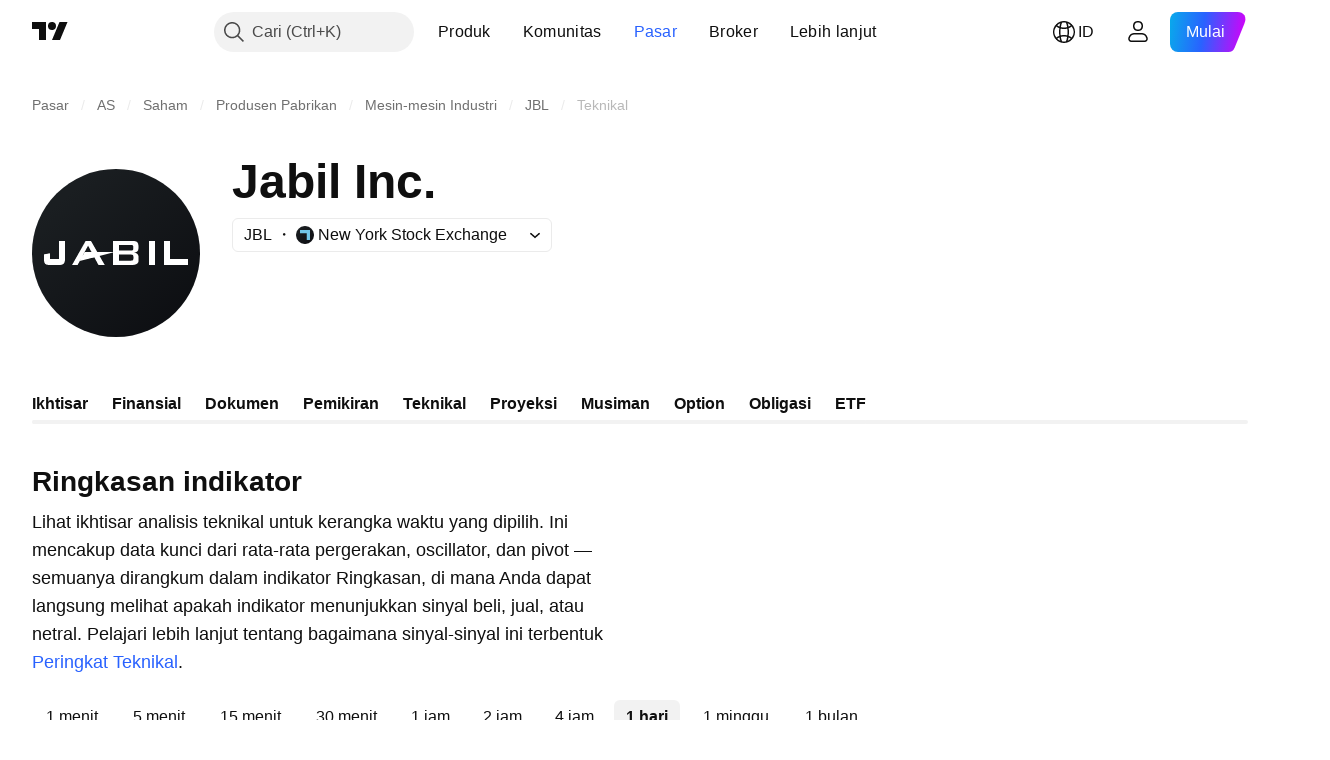

--- FILE ---
content_type: text/css; charset=utf-8
request_url: https://static.tradingview.com/static/bundles/39059.52bf22cf20129e43d305.css
body_size: 125
content:
.tv-editors-picks-heart-icon{color:var(--color-link-primary-default);fill:var(--color-link-primary-default);position:relative;transition:color .35s ease}.tv-editors-picks-heart-icon:visited{color:var(--color-link-primary-default);fill:var(--color-link-primary-default)}@media (any-hover:hover){.tv-editors-picks-heart-icon:hover{color:var(--color-link-primary-hover);fill:var(--color-link-primary-hover)}}.tv-editors-picks-heart-icon:active{color:var(--color-link-primary-active);fill:var(--color-link-primary-active)}.tv-editors-picks-heart-icon:focus{outline:auto;outline-offset:2px}.tv-editors-picks-heart-icon:focus-visible{outline:auto;outline-offset:2px}.tv-editors-picks-heart-icon:focus:not(:focus-visible){outline:none}@media (any-hover:hover){.tv-editors-picks-heart-icon:hover{color:var(--color-brand-hover)}}.tv-editors-picks-heart-icon:active{animation:heartbeating-ApnrdCtw 1s linear infinite}.tv-editors-picks-heart-icon svg{height:28px;width:28px}@keyframes heartbeating-ApnrdCtw{0%{transform:scale(1)}35%{transform:scale(.8)}75%{transform:scale(.8)}90%{transform:scale(.9)}95%{transform:scale(.8)}to{transform:scale(.8)}}

--- FILE ---
content_type: text/css; charset=utf-8
request_url: https://static.tradingview.com/static/bundles/20798.75eb65f977c84b868ee3.css
body_size: 4929
content:
[data-theme=light]{--_0-4C7c:var(--color-cold-gray-900)}[data-theme=dark]{--_0-4C7c:var(--color-cold-gray-200)}.tv-feed-widget{margin-bottom:12px;padding:0 0 4px;position:relative}.tv-feed-widget:after{clear:both;content:"";display:table}.tv-feed-widget:before{clear:both;content:"";display:table}@media (max-width:1019px){.tv-feed-widget{margin-bottom:0;padding:20px 0}}.tv-card-container__main .tv-feed-widget{background-color:var(--color-body-bg);border-radius:6px;box-shadow:0 0 0 1px var(--color-border);box-sizing:border-box;height:100%;margin-bottom:0;overflow:hidden;padding:20px 0}@media (max-width:1019px){.tv-card-container__main .tv-feed-widget{margin-bottom:10px;margin-left:8px;margin-right:8px;padding:12px 0}}.tv-feed-widget--bg_none{background-color:transparent}.tv-feed-widget--scrollable{overflow:hidden}.tv-feed-widget--full-width{width:100%}.tv-feed-widget__background{height:100%;left:0;position:absolute;top:0;width:100%}.tv-feed-widget__background--6mf{background-image:url(6-months-free-background.ab75385c76fe14b7e7fd.svg);background-position:bottom;background-repeat:no-repeat;background-size:cover}.tv-feed-widget__content{position:relative}.tv-feed-widget__content--centered{text-align:center}.tv-feed-widget__head{display:block;margin:0 20px 12px;position:relative}@media (max-width:1019px){.tv-feed-widget__head{margin:0 12px 12px}}.tv-feed-widget__head--bordered{border-bottom:2px solid var(--color-cold-gray-100);margin-bottom:0;padding-bottom:20px}@media (max-width:1019px){.tv-feed-widget__head--bordered{padding-bottom:0}}.tv-feed-widget__head:after{clear:both;content:"";display:table}@media (max-width:1019px){.tv-feed-widget--freeze-margin .tv-feed-widget__head{margin-bottom:20px}}.tv-feed-widget__body{margin:0}.tv-feed-widget__body.i-loading{pointer-events:none}.tv-feed-widget__body.i-loading>*{opacity:.4;transition-duration:60ms}.tv-feed-widget__arrow-left,.tv-feed-widget__arrow-right{background-color:var(--color-bg-primary);border-radius:100%;box-shadow:0 2px 4px 0 var(--color-box-shadow);box-sizing:border-box;cursor:pointer;display:none;height:50px;opacity:.8;padding:17px 20px;position:absolute;transition:opacity .35s ease;width:50px}.tv-feed-widget__arrow-left svg path,.tv-feed-widget__arrow-right svg path{fill:var(--color-text-primary);transition:fill .35s ease}@media (any-hover:hover){.tv-feed-widget__arrow-left:hover,.tv-feed-widget__arrow-right:hover{opacity:1}}@media (any-hover:hover){.tv-feed-widget__arrow-left:hover svg path,.tv-feed-widget__arrow-right:hover svg path{fill:var(--color-tv-blue-500)}}.tv-feed-widget__arrow-left{left:16px;top:50%;transform:translateY(-50%)}.tv-feed-widget__arrow-right{right:16px;top:50%;transform:translateY(-50%)}.tv-feed-widget__footer:after{clear:both;content:"";display:table}.tv-feed-widget__actions{text-align:right}.tv-feed-widget__actions>*{margin-left:15px}.tv-feed-widget__actions--centered{float:none;text-align:center}@media (max-width:1019px){.tv-feed-widget__actions{margin-bottom:-20px}.tv-feed-widget__actions>*{margin-bottom:20px}.tv-feed-widget__actions--tablet_margin{margin-bottom:0}}@media (max-width:767px){.tv-feed-widget__actions{margin-left:-15px;text-align:left}}.tv-feed-widget__head .tv-feed-widget__actions .tv-button{position:relative;top:-3px}@media (max-width:1019px){.tv-feed-widget__head .tv-feed-widget__actions .tv-button{top:0}}.tv-feed-widget__title{color:var(--_0-4C7c);display:inline-flex;font-size:30px;font-weight:400;letter-spacing:-.3px;line-height:35px;margin-bottom:0;width:100%}.tv-feed-widget__title--branded{color:var(--color-brand)}.tv-feed-widget__title--half-width{width:50%}@media (max-width:1019px){.tv-feed-widget__title--half-width{width:auto}}.tv-feed-widget__header-inner{display:flex;justify-content:space-between}.tv-feed-widget__title-link{display:block;word-wrap:break-word;color:var(--color-text-primary);fill:var(--color-text-primary)}.tv-feed-widget__title-link:visited{color:var(--color-text-primary);fill:var(--color-text-primary)}@media (any-hover:hover){.tv-feed-widget__title-link:hover{color:var(--color-link-primary-hover);fill:var(--color-link-primary-hover)}}.tv-feed-widget__title-link:active{color:var(--color-link-primary-active);fill:var(--color-link-primary-active)}.tv-feed-widget__title-link:focus{outline:auto;outline-offset:2px}.tv-feed-widget__title-link:focus-visible{outline:auto;outline-offset:2px}.tv-feed-widget__title-link:focus:not(:focus-visible){outline:none}.tv-feed-widget__title-link svg{margin-left:8px}.tv-feed-widget__title-info-icon{align-self:center;color:var(--color-cold-gray-500);display:flex;height:18px;margin-left:8px;margin-top:5px;vertical-align:middle;width:18px}@media (any-hover:hover){.tv-feed-widget__title-info-icon:hover{color:var(--color-link-hover)}}.tv-feed-widget__subtitle{color:var(--color-cold-gray-300);font-size:12px;line-height:1;margin-bottom:5px;margin-top:6px;text-transform:uppercase}.tv-feed-widget__subtitle--half-width{width:50%}@media (max-width:1019px){.tv-feed-widget__subtitle--half-width{width:auto}}.tv-feed-widget__subtitle:last-child{margin-bottom:0}.tv-feed-widget__tabs{font-size:14px;margin-top:12px}.tv-feed-widget__scroll-wrapper{box-sizing:border-box;display:block;overflow:hidden;position:relative}.tv-feed-widget__scroll-inner{box-sizing:border-box;position:absolute;width:100%}.tv-feed-widget__scroll-inner.i-no-scroll{position:relative}.tv-feed-widget__height_default{height:480px}.tv-feed-widget__height_increased{height:700px}.tv-feed-widget--dark{background-color:var(--color-cold-gray-800)}.tv-feed-widget__head--dark{color:var(--color-cold-gray-300)}.tv-feed-widget__title--dark{color:#fff}.tv-feed-widget__body--dark,.tv-feed-widget__footer--dark{color:var(--color-cold-gray-300)}.tv-feed-widget__footer--dark{border-color:#ffffff1a}.tv-feed-widget__title-inline-select-wrapper{display:inline-block;margin-right:12px}.tv-feed-widget__hotlist-option-title{margin-left:5px;position:relative;text-transform:none;top:1px;vertical-align:middle}.tv-feed-widget__select-button.i-disabled{cursor:default;opacity:.7}.tv-feed-widget__hotlist-exchange--selected{background:var(--color-tv-blue-50)}.tv-feed-widget__calendar-filter-icon{color:var(--color-cold-gray-450);cursor:pointer;float:right;height:25px}.tv-feed-widget__calendar-filter-icon>svg{display:block;height:20px;margin-top:3px;width:20px}.tv-feed-widget__head--with-market-status .tv-feed-widget__indicators,.tv-feed-widget__indicators{display:inline-block}.tv-feed-widget__head--with-market-status .tv-feed-widget__title{float:left;white-space:nowrap}.tv-feed-widget__head--with-market-status .tv-feed-widget__subtitle{clear:both;float:left}.tv-feed-widget__padded{margin-left:20px;margin-right:20px}@media (max-width:1019px){.tv-feed-widget__padded{margin-left:12px;margin-right:12px}}.tv-feed-widget__quick-link-wrap{margin-left:12px;overflow:hidden;padding-top:8px;position:relative;text-overflow:ellipsis;white-space:nowrap}.tv-feed-widget__quick-link{align-items:center;border-radius:4px;color:var(--color-brand);display:inline-flex;font-size:17px;line-height:21px;padding:6px 8px;fill:var(--color-brand)}.tv-feed-widget__quick-link:visited{color:var(--color-brand);fill:var(--color-brand)}@media (any-hover:hover){.tv-feed-widget__quick-link:hover{color:var(--color-brand-hover);fill:var(--color-brand-hover)}}.tv-feed-widget__quick-link:active{color:var(--color-brand-hover);fill:var(--color-brand-hover)}.tv-feed-widget__quick-link:focus{outline:auto;outline-offset:2px}.tv-feed-widget__quick-link:focus-visible{outline:auto;outline-offset:2px}.tv-feed-widget__quick-link:focus:not(:focus-visible){outline:none}.tv-feed-widget__quick-link>svg{height:12px;margin-left:4px;margin-top:1px}@media (any-hover:hover){.tv-feed-widget__quick-link:hover{background-color:var(--color-bg-primary-hover);color:var(--color-brand-hover)}}@media (min-width:1020px){.tv-feed-widget__quick-link{font-size:15px;height:17px}}[data-theme=light]{--_0-7hSc:var(--color-cold-gray-650)}[data-theme=dark]{--_0-7hSc:var(--color-cold-gray-500)}.tv-widget-description{color:var(--_0-7hSc)}.tv-widget-description__text{color:var(--color-text-primary);font-size:15px;line-height:1.6}.tv-widget-description__text ol,.tv-widget-description__text ul{list-style-position:inside}.tv-widget-description__text a{color:var(--color-link-primary-default);fill:var(--color-link-primary-default)}.tv-widget-description__text a:visited{color:var(--color-link-primary-default);fill:var(--color-link-primary-default)}@media (any-hover:hover){.tv-widget-description__text a:hover{color:var(--color-link-primary-hover);fill:var(--color-link-primary-hover)}}.tv-widget-description__text a:active{color:var(--color-link-primary-active);fill:var(--color-link-primary-active)}.tv-widget-description__text a:focus{outline:auto;outline-offset:2px}.tv-widget-description__text a:focus-visible{outline:auto;outline-offset:2px}.tv-widget-description__text a:focus:not(:focus-visible){outline:none}.tv-widget-description__text p{margin-bottom:8px}.tv-empty-card{align-items:center;background-color:var(--color-body-bg);border-radius:6px;box-shadow:0 0 0 1px var(--color-border);box-sizing:border-box;display:flex;flex-direction:column;height:100%;justify-content:center;min-height:592px;overflow:hidden;padding-bottom:40px}@media (max-width:1019px){.tv-empty-card{margin-bottom:10px;margin-left:8px;margin-right:8px}}.tv-empty-card__text{color:var(--color-text-primary);font-size:24px;font-weight:700;letter-spacing:-.2px;line-height:32px;margin-bottom:29px;margin-top:19px;text-align:center;width:282px}.tv-empty-card:active .tv-empty-card__button{background-color:var(--color-brand-hover);border-color:var(--color-brand-hover);color:var(--color-white)}@media (any-hover:hover){.tv-empty-card:hover .tv-empty-card__button{background-color:var(--color-brand-hover);border-color:var(--color-brand-hover);color:var(--color-white)}}.tv-empty-card__icon{color:var(--color-text-secondary)}[data-theme=light]{--_0-bAE3:var(--color-tv-blue-100)}[data-theme=dark]{--_0-bAE3:var(--color-tv-blue-a800)}.tv-widget-watch-list{font-size:0}.tv-widget-watch-list.i-loading{min-height:200px}.tv-widget-watch-list__table{box-sizing:border-box;padding:0 8px}@media (min-width:1024px){.tv-widget-watch-list__table{padding-left:12px;padding-right:12px}}.tv-widget-watch-list__row{border-radius:6px;cursor:default;display:flex;height:60px}.tv-widget-watch-list__row--highlighted{background-color:var(--_0-bAE3);position:relative;z-index:1}@media (any-hover:hover){.tv-widget-watch-list__row--interactive:hover{background:var(--color-bg-primary-hover)}}.tv-widget-watch-list__main-column,.tv-widget-watch-list__quote-column{display:flex!important;padding-right:8px!important}@media (min-width:480px){.tv-widget-watch-list__main-column,.tv-widget-watch-list__quote-column{padding-right:45px!important}}.tv-widget-watch-list__main-column:last-child,.tv-widget-watch-list__quote-column:last-child{padding-right:8px!important}.tv-widget-watch-list__main-column:last-child:after,.tv-widget-watch-list__main-column:last-child:before,.tv-widget-watch-list__quote-column:last-child:after,.tv-widget-watch-list__quote-column:last-child:before{right:8px!important}.tv-widget-watch-list__main-column:first-child,.tv-widget-watch-list__quote-column:first-child{padding-left:8px!important}.tv-widget-watch-list__main-column:first-child:after,.tv-widget-watch-list__main-column:first-child:before,.tv-widget-watch-list__quote-column:first-child:after,.tv-widget-watch-list__quote-column:first-child:before{left:8px!important}.tv-widget-watch-list__main-column{box-sizing:border-box;flex-shrink:1;min-width:1%;padding-right:32px}.tv-widget-watch-list__main-column--title{padding-bottom:0;padding-top:0}.tv-widget-watch-list__quote-column{align-items:flex-end;flex-direction:column;flex-grow:1;flex-shrink:0;font-size:16px;justify-content:flex-start;vertical-align:top}@media (min-width:480px){.tv-widget-watch-list__quote-column{align-items:center;flex-direction:row;justify-content:flex-end}}.tv-widget-watch-list__quote-column--title{padding-bottom:0;padding-top:1px}.tv-widget-watch-list__icon{align-items:center;display:flex;padding-right:8px}.tv-widget-watch-list__ticker{display:flex}.tv-widget-watch-list__name{min-width:40px;text-overflow:ellipsis}.tv-widget-watch-list__chart{border-radius:6px;box-sizing:border-box;contain:strict;display:block;height:142px;margin-left:8px;margin-right:8px;overflow:hidden;position:relative}@media (min-width:1024px){.tv-widget-watch-list__chart{margin-left:12px;margin-right:12px}}.tv-widget-watch-list__chart-only{margin-bottom:12px}.tv-widget-watch-list__timeframe{box-sizing:border-box;display:inline-block;height:28px;margin:8px 0 12px;max-width:100%;padding:0 8px;white-space:nowrap}@media (min-width:1024px){.tv-widget-watch-list__timeframe{padding-left:12px;padding-right:12px}}.tv-widget-watch-list__symbols-wrapper{overflow-y:auto}@supports (-moz-appearance:none){.tv-widget-watch-list__symbols-wrapper{scrollbar-color:var(--tv-color-scrollbar-thumb-background,var(--color-scroll-bg)) transparent;scrollbar-width:thin}}.tv-widget-watch-list__symbols-wrapper::-webkit-scrollbar{height:5px;width:5px}.tv-widget-watch-list__symbols-wrapper::-webkit-scrollbar-thumb{background-clip:content-box;background-color:var(--tv-color-scrollbar-thumb-background,var(--color-scroll-bg));border:1px solid transparent;border-radius:3px}.tv-widget-watch-list__symbols-wrapper::-webkit-scrollbar-track{background-color:transparent;border-radius:3px}.tv-widget-watch-list__symbols-wrapper::-webkit-scrollbar-corner{display:none}.tv-widget-watch-list__head{margin-bottom:0;margin-left:0;margin-right:0;padding-left:8px;padding-right:8px}@media (min-width:1024px){.tv-widget-watch-list__head{padding-left:12px;padding-right:12px}}.tv-widget-watch-list__head-embed{margin:16px 0 0;padding-left:8px;padding-right:8px}@media (min-width:1024px){.tv-widget-watch-list__head-embed{padding-left:12px;padding-right:12px}}.tv-widget-watch-list__tabs{display:flex;height:38px;margin-top:16px}.tv-widget-watch-list__tabs .tv-widget-watch-list__tabs--left,.tv-widget-watch-list__tabs .tv-widget-watch-list__tabs--right{padding:0}@media (max-width:767px){.tv-widget-watch-list__tabs .tv-widget-watch-list__tabs--left,.tv-widget-watch-list__tabs .tv-widget-watch-list__tabs--right{padding:5px}}.tv-widget-watch-list__blank-tab{align-items:center;color:var(--color-text-primary);display:flex;height:28px;line-height:21px;padding:0 6px}.tv-widget-watch-list__blank-tab:not(:first-child){margin-left:12px}.tv-widget-watch-list__body-embed{margin:0;padding:0}.tv-widget-watch-list__short-name{color:var(--color-text-primary);display:inline-block;font-size:16px;max-width:100%;overflow:hidden;position:relative;text-overflow:clip;transition:color .35s ease;white-space:nowrap}.tv-widget-watch-list__short-name--whole-height{line-height:44px}.tv-widget-watch-list__short-name--bold{font-weight:700}.tv-widget-watch-list__short-name:not(.tv-widget-watch-list__short-name--not-clickable):active{color:var(--color-brand);transition-duration:60ms}@media (any-hover:hover){.tv-widget-watch-list__short-name:not(.tv-widget-watch-list__short-name--not-clickable):hover{color:var(--color-brand);transition-duration:60ms}}.tv-widget-watch-list__symbol-exclamation-mark{background:url("data:image/svg+xml,%3csvg xmlns='http://www.w3.org/2000/svg' width='10' height='10' viewBox='0 0 10 10'%3e%3cpath fill='%23ff4a68' d='M5 10A5 5 0 1 0 5 0a5 5 0 0 0 0 10zm-.5-3h1c.6 0 .6 1 0 1h-1c-.6 0-.6-1 0-1zM4 2h2v2l-.5 2h-1L4 4z'/%3e%3c/svg%3e") 50% no-repeat;cursor:default;display:inline-block;height:10px;width:10px}.tv-widget-watch-list__description{color:var(--color-text-secondary);display:inline-block;width:100%;--ui-lib-typography-line-height:19px;line-height:var(--ui-lib-typography-line-height);--ui-lib-typography-font-size:13px;font-size:var(--ui-lib-typography-font-size);font-style:normal;font-weight:400;overflow:hidden;text-overflow:ellipsis;white-space:nowrap}@media (min-width:480px){.tv-widget-watch-list__description{--ui-lib-typography-line-height:17px;line-height:var(--ui-lib-typography-line-height);--ui-lib-typography-font-size:12px;font-size:var(--ui-lib-typography-font-size);font-style:normal;font-weight:400}}.tv-widget-watch-list__description--uppercase{letter-spacing:.3px;text-transform:uppercase}.tv-widget-watch-list__last-wrap{color:var(--color-text-primary);margin-right:1px;position:relative}@media (min-width:480px){.tv-widget-watch-list__last-wrap{max-width:calc(100% - 100px)}}@media (min-width:768px){.tv-widget-watch-list__last-wrap{max-width:calc(100% - 126px)}}.tv-widget-watch-list__last{pointer-events:auto;text-align:right;--ui-lib-typography-line-height:24px;line-height:var(--ui-lib-typography-line-height);--ui-lib-typography-font-size:16px;font-size:var(--ui-lib-typography-font-size);font-style:normal;font-weight:400;overflow:hidden;text-overflow:ellipsis;-webkit-transform:translateZ(0);transition:color .11666667s ease;white-space:nowrap}.tv-widget-watch-list__last--bold{font-weight:700}.tv-widget-watch-list__last--inline{margin-top:.2em}.tv-widget-watch-list__last.falling,.tv-widget-watch-list__last.growing{background:transparent;transition-duration:58.33333ms}.tv-widget-watch-list__last.falling{color:var(--color-ripe-red-400)}.tv-widget-watch-list__last.growing{color:var(--color-minty-green-500)}.tv-widget-watch-list__last.falling{color:var(--color-falling)}.tv-widget-watch-list__last.growing{color:var(--color-growing)}.tv-widget-watch-list__change{box-sizing:border-box;color:var(--color-text-primary);display:flex;flex-direction:row-reverse;margin-top:0;padding-left:10px;pointer-events:none;text-align:right;-webkit-transform:translateZ(0)}@media (min-width:480px){.tv-widget-watch-list__change{display:block;width:100px}}@media (min-width:768px){.tv-widget-watch-list__change{width:126px}}.tv-widget-watch-list__change--inline{margin-top:.05em}.tv-widget-watch-list__change-inline{pointer-events:auto;--ui-lib-typography-line-height:19px;line-height:var(--ui-lib-typography-line-height);--ui-lib-typography-font-size:13px;font-size:var(--ui-lib-typography-font-size);font-style:normal;font-weight:400}@media (min-width:480px){.tv-widget-watch-list__change-inline{display:block;font-size:15px;line-height:20px}}.tv-widget-watch-list__change-inline:first-child{margin-left:8px}@media (min-width:480px){.tv-widget-watch-list__change-inline:first-child{margin-left:auto}}.tv-widget-watch-list__change-inline--whole-height{line-height:44px}.tv-widget-watch-list__change,.tv-widget-watch-list__change-inline{transition:color .11666667s ease}.tv-widget-watch-list__change-inline.falling,.tv-widget-watch-list__change-inline.growing,.tv-widget-watch-list__change.falling,.tv-widget-watch-list__change.growing{background:transparent;transition-duration:58.33333ms}.tv-widget-watch-list__change-inline.falling,.tv-widget-watch-list__change.falling{color:var(--color-ripe-red-400)}.tv-widget-watch-list__change-inline.growing,.tv-widget-watch-list__change.growing{color:var(--color-minty-green-500)}.tv-widget-watch-list__change.down .tv-widget-watch-list__change-inline{color:var(--color-falling)}.tv-widget-watch-list__change.up .tv-widget-watch-list__change-inline{color:var(--color-growing)}.tv-widget-watch-list__title{color:var(--color-cold-gray-300);font-size:15px;margin-top:0}@media (max-width:479px){.tv-widget-watch-list__title.tv-widget-watch-list__last{text-align:center}}.tv-widget-watch-list__title .tv-widget-watch-list__change-inline{font-size:15px}.tv-widget-watch-list__tabline{margin-left:20px;margin-right:20px;position:relative}@media (max-width:1019px){.tv-widget-watch-list__tabline{margin-left:12px;margin-right:12px}}[data-theme=light]{--_0-Vx8k:var(--color-white);--_1-Vx8k:var(--color-cold-gray-150)}[data-theme=dark]{--_0-Vx8k:var(--color-cold-gray-600);--_1-Vx8k:var(--color-cold-gray-800)}.tv-circle-logo{align-items:center;border-radius:50%;color:var(--_0-Vx8k);display:inline-flex;font-style:normal;font-weight:700;justify-content:center}.tv-circle-logo:not(img){background-color:var(--_1-Vx8k)}.tv-circle-logo--xxxsmall{font-size:11px;height:18px;line-height:16px;width:18px}.tv-circle-logo--xxsmall{font-size:11px;height:20px;line-height:16px;width:20px}.tv-circle-logo--xsmall{font-size:11px;height:24px;line-height:16px;width:24px}.tv-circle-logo--small{font-size:14px;height:28px;line-height:16px;width:28px}.tv-circle-logo--medium{font-size:16px;height:36px;line-height:16px;width:36px}.tv-circle-logo--large{font-size:24px;height:48px;line-height:32px;width:48px}.tv-circle-logo--xlarge{font-size:40px;height:56px;line-height:40px;width:56px}.tv-circle-logo--xxlarge{font-size:80px;height:112px;line-height:80px;width:112px}.tv-circle-logo--xxxlarge{font-size:160px;height:168px;line-height:160px;width:168px}[data-theme=light]{--_0-Kl69:var(--color-white)}[data-theme=dark]{--_0-Kl69:var(--color-white)}.item-xvEoY4cd{align-items:flex-start;background:none;border:none;color:var(--color-text-primary);display:flex;font-size:18px;line-height:28px;padding:8px 16px}.item-xvEoY4cd:active,.item-xvEoY4cd:visited{color:var(--color-text-primary)}@media (any-hover:hover){.item-xvEoY4cd:hover{color:var(--color-text-primary)}}.item-xvEoY4cd.hovered-xvEoY4cd{background-color:var(--tv-color-popup-element-background-hover,var(--color-popup-element-background-hover))}@media (any-hover:hover){.item-xvEoY4cd:hover{background-color:var(--tv-color-popup-element-background-hover,var(--color-popup-element-background-hover))}}.item-xvEoY4cd:active{background-color:var(--tv-color-popup-element-background-hover,var(--color-container-fill-primary-neutral-light))}.item-xvEoY4cd.isActive-xvEoY4cd,.item-xvEoY4cd.isActive-xvEoY4cd:active,.item-xvEoY4cd.isActive-xvEoY4cd:visited{background-color:var(--color-link);color:var(--_0-Kl69)}@media (any-hover:hover){.item-xvEoY4cd.isActive-xvEoY4cd:hover{background-color:var(--color-link);color:var(--_0-Kl69)}}.icon-xvEoY4cd{align-items:center;display:flex;height:36px;justify-content:center;width:36px}.content-xvEoY4cd{margin-left:8px;padding-top:4px;text-align:left}[data-theme=light]{--_0-JQQw:var(--color-cold-gray-100);--_1-JQQw:var(--color-cold-gray-150)}[data-theme=dark]{--_0-JQQw:var(--color-cold-gray-800);--_1-JQQw:var(--color-cold-gray-750)}.tv-feed-rounded-button{display:inline-flex;position:relative}.tv-feed-rounded-button--desktop{display:inline-flex}@media (max-width:1019px){.tv-feed-rounded-button--desktop{display:none}}.tv-feed-rounded-button--mobile{display:none}@media (max-width:1019px){.tv-feed-rounded-button--mobile{display:inline-flex}}.tv-feed-rounded-button__buttons-container{border:1px solid var(--color-divider);border-radius:24px;display:inline-flex;flex:0 0 auto;overflow:hidden;position:relative}.tv-feed-rounded-button__button-hit-area{color:var(--color-text-primary);display:inline-flex;flex:0 0 auto;height:42px}.tv-feed-rounded-button__button-hit-area:last-child{justify-content:flex-end}@media (any-hover:hover){.tv-feed-rounded-button__button-hit-area:hover:not(.tv-feed-rounded-button__button-hit-area--no-hover){color:var(--color-text-primary)}}@media (any-hover:hover){.tv-feed-rounded-button__button-hit-area:hover:not(.tv-feed-rounded-button__button-hit-area--no-hover) .tv-feed-rounded-button__display-button{background-color:var(--_1-JQQw)}}.tv-feed-rounded-button__button-hit-area.tv-feed-rounded-button__button-hit-area--active{color:var(--color-text-primary)}@media (any-hover:hover){.tv-feed-rounded-button__button-hit-area.tv-feed-rounded-button__button-hit-area--active:hover:not(.tv-feed-rounded-button__button-hit-area--no-hover-CEzlAzqN){color:var(--color-text-primary)}}.tv-feed-rounded-button__button-hit-area.tv-feed-rounded-button__button-hit-area--active .tv-feed-rounded-button__display-button{background-color:var(--_0-JQQw)}.tv-feed-rounded-button__button-hit-area.tv-feed-rounded-button__button-hit-area--disabled{color:var(--color-text-disabled)}@media (any-hover:hover){.tv-feed-rounded-button__button-hit-area.tv-feed-rounded-button__button-hit-area--disabled:hover:not(.tv-feed-rounded-button__button-hit-area--no-hover){color:var(--color-text-disabled)}}.tv-feed-rounded-button__button-hit-area.tv-feed-rounded-button__button-hit-area--disabled .tv-feed-rounded-button__display-button{background-color:var(--color-static-transparent)}@media (any-hover:hover){.tv-feed-rounded-button__button-hit-area.tv-feed-rounded-button__button-hit-area--disabled:hover:not(.tv-feed-rounded-button__button-hit-area--no-hover) .tv-feed-rounded-button__display-button{background-color:var(--color-static-transparent)}}.tv-feed-rounded-button__button-hit-area--mobile{color:var(--color-text-primary)}.tv-feed-rounded-button__display-button{align-items:center;border-radius:24px;display:inline-flex;flex:0 0 auto;pointer-events:none}.tv-feed-rounded-button__display-button.i-opened{display:none}.tv-feed-rounded-button__display-button--when-toggled:not(.i-opened){display:none}.tv-feed-rounded-button__display-button--when-toggled.tv-feed-rounded-button__display-button.i-opened{display:inline-flex}.tv-feed-rounded-button__display-button--with-padding{padding:0 14px}.tv-feed-rounded-button__display-button--with-padding_right{padding-right:14px}.tv-feed-rounded-button__icon{align-items:center;display:inline-flex;flex:0 0 auto;height:42px;justify-content:center;width:42px}.tv-feed-rounded-button__icon--popular>svg{margin-bottom:4px}.tv-feed-rounded-button__icon--dropdown{height:auto;transition:transform .35s cubic-bezier(.175,.885,.32,1.275);width:auto}.i-opened .tv-feed-rounded-button__icon--dropdown{transform:rotate(180deg)}.tv-feed-rounded-button__flag{border-radius:50%;height:24px;width:24px}.tv-feed-rounded-button__text{font-size:17px;margin-right:14px}.tv-feed-rounded-button__text--with-icon-at-right{margin-right:12px}.tv-feed-rounded-button__dropdown-container{display:block;position:absolute;right:-2px;top:~"calc(100% + 17px)";z-index:99}@media (max-width:479px){.tv-feed-rounded-button__dropdown-container{width:~"calc(100vw - 16px)"}}.tv-feed-filter-list{display:inline-flex;flex:0 0 auto;margin-bottom:-4px;margin-top:-3px}.tv-feed-filter-list__item+.tv-feed-filter-list__item{margin-left:12px}[data-theme=light]{--_0-D3bT:var(--color-tv-blue-100);--_1-D3bT:var(--color-cold-gray-450);--_2-D3bT:var(--color-cold-gray-800);--_3-D3bT:var(--color-cold-gray-50)}[data-theme=dark]{--_0-D3bT:var(--color-tv-blue-a900);--_1-D3bT:var(--color-cold-gray-450);--_2-D3bT:var(--color-cold-gray-300);--_3-D3bT:var(--color-cold-gray-800)}.tv-feed-pagination{align-items:flex-start;display:flex;flex:1 0 auto;justify-content:space-between;margin-top:42px}@media(max-width:511px){.tv-feed-pagination{display:none}}.tv-feed-pagination__prev{margin-right:8px}.tv-feed-pagination__next{margin-left:8px}.tv-feed-pagination__page-list{display:flex;flex-wrap:wrap;justify-content:center}.tv-feed-pagination__page{align-items:center;border-radius:24px;box-sizing:border-box;display:flex;flex:0 0 auto;font-size:17px;height:42px;justify-content:center;margin:0 10px;min-width:42px;padding:0 14px}.tv-feed-pagination__page,.tv-feed-pagination__page:link,.tv-feed-pagination__page:visited{color:var(--_1-D3bT)}@media (any-hover:hover){.tv-feed-pagination__page:hover:not(.tv-feed-pagination__page--not-interactive){background-color:var(--_3-D3bT);color:var(--_2-D3bT)}}.tv-feed-pagination__page--current{background-color:var(--_0-D3bT);color:var(--color-link)}@media (any-hover:hover){.tv-feed-pagination__page--current:hover:not(.tv-feed-pagination__page--not-interactive){background-color:var(--_0-D3bT);color:var(--color-link)}}.tv-feed-pagination__page--narrow{margin:0 8px}html[lang=he] .tv-feed-pagination{direction:ltr}html[lang=ar] .tv-feed-pagination__next,html[lang=ar] .tv-feed-pagination__prev{transform:rotate(180deg)}.tv-dropdown-filter__options{position:absolute;top:100%;width:100%}

--- FILE ---
content_type: image/svg+xml
request_url: https://s3-symbol-logo.tradingview.com/jabil--big.svg
body_size: 591
content:
<!-- by TradingView --><svg width="56" height="56" xmlns="http://www.w3.org/2000/svg"><path fill="url(#paint0_linear)" d="M0 0h56v56H0z"/><path d="M5.983 32c-.777 0-1.302-.132-1.574-.397S4 30.84 4 30.109v-1.66l2-.356V30h3v-6h2v6.11c0 .731-.225 1.228-.5 1.493-.276.265-.8.397-1.574.397H5.983zM13.35 32l4.522-8h1.793l4.582 8H22.16l-1.404-2.61-4.601.85-.254.46-.698 1.3H13.35zm3.577-3.194h3.501l-1.724-3.254-1.777 3.255zM27 32v-8h6.67c.633 0 1.09.124 1.374.372.284.247.425.642.425 1.182v.972c0 .383-.118.689-.355.918-.236.229-.576.371-1.018.426.459.061.814.225 1.064.493.25.268.375.616.375 1.046v1.024c0 .53-.195.924-.585 1.181-.39.257-.983.386-1.778.386H27zm5.892-6.694H29v1.898h3.892c.322 0 .545-.042.669-.128.123-.085.185-.233.185-.444v-.754c0-.205-.062-.352-.185-.44-.124-.088-.346-.132-.669-.132zm0 3.215H29v2.041h3.892c.356 0 .597-.052.722-.159.125-.106.187-.293.187-.561v-.607c0-.269-.063-.455-.187-.558-.125-.104-.365-.156-.722-.156zM41 32h-2v-8h2v8zM44 32v-8h2.003v6h6.002v2H44z" fill="#fff"/><path d="M17.547 27.668L15.9 30.701l11.68-3.029-10.034-.004z" fill="#fff"/><defs><linearGradient id="paint0_linear" x1="10.418" y1="9.712" x2="68.147" y2="76.017" gradientUnits="userSpaceOnUse"><stop stop-color="#1A1E21"/><stop offset="1" stop-color="#06060A"/></linearGradient></defs></svg>

--- FILE ---
content_type: application/javascript; charset=utf-8
request_url: https://static.tradingview.com/static/bundles/id_ID.47026.11e6acbd45f5502efb8b.js
body_size: 1825
content:
(self.webpackChunktradingview=self.webpackChunktradingview||[]).push([[47026,25467,27741,37117],{238627:a=>{a.exports=["Peringkat kredit"]},477734:a=>{a.exports=["Harga"]},208627:a=>{a.exports=["Harga."]},568461:a=>{a.exports={en:["Yield"]}},975453:a=>{a.exports={en:["Yield to maturity"]}},348473:a=>{a.exports=["Data real-time untuk {symbolName}"]},684455:a=>{a.exports=["disediakan oleh bursa {exchange}."]},600735:a=>{a.exports=["Negara-negara"]},192074:a=>{a.exports=["Kontrak berkelanjutan"]},840225:a=>{a.exports=["Kontrak berjangka berkelanjutan"]},260657:a=>{a.exports=["Kontrak berakhir"]},888916:a=>{a.exports=["Kontrak"]},58796:a=>{a.exports=["Cboe BZX"]},639301:a=>{a.exports=["Seluruh hal baik pasti akan menuju akhir - kontrak ini telah berakhir!"]},925416:a=>{a.exports=["Mulai hari ini pada tanggal {date}"]},800733:a=>{a.exports=["Sejak {date}"]},285671:a=>{a.exports=["Tutup pada tanggal {date}"]},117311:a=>{a.exports=["Perusahaan cangkang"]},830194:a=>{a.exports=["Breadcrumb"]},570032:a=>{a.exports=["Beli data real-time"]},123110:a=>{a.exports=["Permasalahan data"]},746954:a=>{a.exports=["Gagal bayar"]},419679:a=>{a.exports=["Obligasi gagal bayar"]},331683:a=>{a.exports=["Peringatan dihapuskan"]},50035:a=>{a.exports=["Data yang Diperoleh"]},576362:a=>{a.exports=["Unggulan"]},76732:a=>{a.exports=["Broker unggulan yang menyediakan trading live pada pasangan {shortName} dan lainnya."]},675119:a=>{a.exports=["Simbol halal"]},284937:a=>{a.exports=["Obligasi tidak dibayarkan. Pembayaran dari penerbit terlambat lebih dari sebulan, hal ini disebabkan oleh kupon atau utang pokok."]},403213:a=>{a.exports=["Update terakhir pada {date}"]},327741:a=>{a.exports=["Pelajari lebih lanjut"]},437117:a=>{a.exports=["Lebih lanjut"]},819863:a=>{a.exports=["Lebih banyak breadcrumb"]},326725:a=>{a.exports=["Daftar jatuh tempo"]},534288:a=>{a.exports=["Tidak ada perdagangan"]},997751:a=>{a.exports=["Sumber"]},133059:a=>{a.exports=["Versi kontrak berjangka Mini yang diperkecil (biasanya 1/10 dari ukuran Mini)"]},722066:a=>{a.exports=["Lihat pada chart super"]},595481:a=>{a.exports=["Simbol"]},871847:a=>{a.exports=["Instrumen sintetis yang menggabungkan kontrak-kontrak individual. Kontrak 1! mewakili bulan di depan (kedaluwarsa terdekat) sedangkan 2! mewakili kedaluwarsa terdekat kedua."]},944138:a=>{a.exports=["Simbol sintetis"]},269716:a=>{a.exports=["Harga dalam USD"]},401885:a=>{a.exports=["Harga dalam {currency}"]},994972:a=>{a.exports=["Daftar Utama"]},843341:a=>{a.exports=["Produk"]},353389:a=>{a.exports=["Kontrak derivatif dengan ukuran yang diperkecil untuk investor ritel (biasanya 1/5 dari ukuran standar)"]},295246:a=>{a.exports=["Bursa saham utama atau yang pertama di mana saham perusahaan dicatatkan dan diperdagangkan."]},694995:a=>{a.exports=["Peringkat koin berdasarkan kapitalisasi"]},749125:a=>{a.exports=["Aset ini akan segera terdaftar. Data live akan tersedia setelah trading dimulai. Sementara itu, Anda dapat menjelajahi data fundamental."]},624669:a=>{
a.exports=["Data ini real-time, namun mungkin sedikit berbeda dengan mitra resminya yang berasal dari bursa utama."]},352668:a=>{a.exports=["Data ini real-time, namun mungkin sedikit berbeda dengan mitra resminya yang berasal dari {exchange}."]},784123:a=>{a.exports=["Ini adalah perusahaan dalam tahap pengembangan tanpa rencana bisnis yang ditetapkan, sering kali dibentuk untuk mengumpulkan dana untuk melakukan merger atau akuisisi di masa mendatang."]},484484:a=>{a.exports=['Ini adalah obligasi yang sesuai dengan hukum syariah, yang sering disebut sebagai "sukuk," yang berarti obligasi ini mematuhi hukum Islam yang melarang bunga. Tidak seperti obligasi konvensional, yang melibatkan pembayaran bunga, sukuk mewakili kepemilikan atas aset atau proyek yang mendasarinya dan investor memperoleh laba berdasarkan bagi hasil atau pendapatan sewa.']},667607:a=>{a.exports=["Ini adalah saham yang sesuai dengan syariah, artinya mengikuti hukum Islam. Perusahaan ini tidak membebankan atau menerima bunga, dan tidak terlibat dalam sektor-sektor tertentu (perjudian, alkohol, tembakau, produk babi)."]},983556:a=>{a.exports=["Ini tidak lagi diperdagangkan secara publik sehingga tidak terdapat data baru yang akan ditambahkan. Namun anda dapat menelusuri data historisnya di sini."]},619481:a=>{a.exports=["Ini mengacu pada indikator keuangan yang dibuat dengan menggabungkan dan/atau memproses data mentah yang diperoleh dari berbagai sumber."]},90589:a=>{a.exports=["Simbol ini dihitung oleh TradingView dengan menggunakan kurs dari bursa lain."]},792101:a=>{a.exports=["Trade bersama {brokerName}"]},266712:a=>{a.exports=["IPO yang akan datang"]},258525:a=>{a.exports=["sejak {date}"]},173955:a=>{a.exports=["Kontrak {date}"]},655154:a=>{a.exports=["{exchange} oleh {originalExchange}"]}}]);

--- FILE ---
content_type: application/javascript; charset=utf-8
request_url: https://static.tradingview.com/static/bundles/id_ID.55512.ba0f6195e156cd8d865e.js
body_size: 1422
content:
(self.webpackChunktradingview=self.webpackChunktradingview||[]).push([[55512,63173,83821,37117,44070],{523700:e=>{e.exports=["Peringatan"]},695879:e=>{e.exports={en:["N"]}},355777:e=>{e.exports={en:["B"]}},992949:e=>{e.exports=["J"]},38691:e=>{e.exports={en:["D"]}},977995:e=>{e.exports={en:["M"]}},307408:e=>{e.exports={en:["W"]}},438048:e=>{e.exports={en:["h"]}},768430:e=>{e.exports={en:["m"]}},280903:e=>{e.exports=["Pembelian"]},147094:e=>{e.exports=["Netral"]},71780:e=>{e.exports=["Penjualan"]},632309:e=>{e.exports=["Pembelian Kuat"]},488234:e=>{e.exports=["Penjualan Kuat"]},948826:e=>{e.exports=["Pembelian kuat"]},652042:e=>{e.exports=["Penjualan Kuat"]},961333:e=>{e.exports=["Kekuatan Bull Bear"]},893733:e=>{e.exports=["Indeks Kanal Komoditas / Commodity Channel Index (20)"]},535808:e=>{e.exports={en:["Camarilla"]}},741050:e=>{e.exports=["Klasik"]},28923:e=>{e.exports=["Tindakan"]},500627:e=>{e.exports=["Indeks Arah Rata-Rata / Average Directional Index (14)"]},510206:e=>{e.exports={en:["Awesome Oscillator"]}},218130:e=>{e.exports={en:["DM"]}},513079:e=>{e.exports=["Rata-Rata Pergerakan Eksponensial / Exponential Moving Average ({number})"]},26578:e=>{e.exports={en:["Fibonacci"]}},259504:e=>{e.exports=["Pertanyaan yang Sering Diajukan"]},582876:e=>{e.exports=["Hmm. Sepertinya data teknikal tidak tersedia untuk simbol ini"]},831572:e=>{e.exports=["Rata-Rata Pergerakan Hull / Hull Moving Average (9)"]},136351:e=>{e.exports=["Ringkasan indikator"]},286153:e=>{e.exports=["Ichimoku Base Line / Garis Dasar Ichimoku (9, 26, 52, 26)"]},749128:e=>{e.exports=["Osilator"]},869945:e=>{e.exports=["Penilaian Osilator"]},526469:e=>{e.exports=["Level MACD (12, 26)"]},72543:e=>{e.exports=["Rata-Rata Pergerakan"]},510759:e=>{e.exports=["Penilaian Rata-Rata Pergerakan"]},468222:e=>{e.exports={en:["Momentum (10)"]}},437117:e=>{e.exports=["Lebih lanjut"]},399709:e=>{e.exports=["Nama"]},724936:e=>{e.exports=["Tampilkan definisi"]},141337:e=>{e.exports=["Rata-Rata Pergerakan Sederhana / Simple Moving Average ({number})"]},855483:e=>{e.exports={en:["Stochastic %K (14, 3, 3)"]}},209288:e=>{e.exports=["Stochastic RSI Cepat (3, 3, 14, 14)"]},821778:e=>{e.exports=["Rangkuman"]},938778:e=>{e.exports={en:["Pivot"]}},197758:e=>{e.exports={en:["Pivot Camarilla P"]}},962748:e=>{e.exports={en:["Pivot Camarilla R1"]}},518732:e=>{e.exports={en:["Pivot Camarilla R2"]}},879438:e=>{e.exports={en:["Pivot Camarilla R3"]}},28429:e=>{e.exports={en:["Pivot Camarilla S1"]}},128938:e=>{e.exports={en:["Pivot Camarilla S2"]}},142703:e=>{e.exports={en:["Pivot Camarilla S3"]}},654807:e=>{e.exports=["Pivot Klasik P"]},232015:e=>{e.exports=["Pivot Klasik R1"]},974467:e=>{e.exports=["Pivot Klasik R2"]},903801:e=>{e.exports=["Pivot Klasik R3"]},223647:e=>{e.exports=["Pivot Klasik S1"]},403135:e=>{e.exports=["Pivot Klasik S2"]},540685:e=>{e.exports=["Pivot Klasik S3"]},695847:e=>{e.exports={en:["Pivot DM P"]}},742575:e=>{e.exports={en:["Pivot DM R1"]}},46685:e=>{e.exports={en:["Pivot DM S1"]}},628462:e=>{e.exports={en:["Pivot Fibonacci P"]}},992200:e=>{e.exports={
en:["Pivot Fibonacci R1"]}},530871:e=>{e.exports={en:["Pivot Fibonacci R2"]}},693496:e=>{e.exports={en:["Pivot Fibonacci R3"]}},990180:e=>{e.exports={en:["Pivot Fibonacci S1"]}},79698:e=>{e.exports={en:["Pivot Fibonacci S2"]}},4937:e=>{e.exports={en:["Pivot Fibonacci S3"]}},357527:e=>{e.exports={en:["Pivot Woodie P"]}},192732:e=>{e.exports={en:["Pivot Woodie R1"]}},574023:e=>{e.exports={en:["Pivot Woodie R2"]}},212993:e=>{e.exports={en:["Pivot Woodie R3"]}},536510:e=>{e.exports={en:["Pivot Woodie S1"]}},203566:e=>{e.exports={en:["Pivot Woodie S2"]}},891660:e=>{e.exports={en:["Pivot Woodie S3"]}},289735:e=>{e.exports=["Pivot"]},787364:e=>{e.exports=["Baca selengkapnya di {link}Ketentuan Penggunaan{/link}."]},444554:e=>{e.exports=["Indeks Kekuatan Relatif / Relative Strength Index (14)"]},693539:e=>{e.exports={en:["Woodie"]}},31110:e=>{e.exports=["Rentang Persentase Williams / Williams Percent Range (14)"]},584185:e=>{e.exports=["Peringkat Teknikal"]},489415:e=>{e.exports=["Peringkat teknikal"]},154820:e=>{e.exports=["Info ini bukan rekomendasi untuk apa yang seharusnya anda lakukan secara pribadi, jadi mohon untuk tidak mengambil data ini sebagai saran investasi. Seperti halnya pada trade manapun, look first, then leap."]},297506:e=>{e.exports=["Osilator Ultimate (7, 14, 28)"]},991039:e=>{e.exports=["Rata-Rata Pergerakan Terbebani Volume / Volume Weighted Moving Average (20)"]},351514:e=>{e.exports=["Nilai"]},839501:e=>{e.exports=["{number} hari"]},844646:e=>{e.exports=["{number} jam"]},277186:e=>{e.exports=["{number} bulan"]},532547:e=>{e.exports=["{number} menit"]},866138:e=>{e.exports=["{number} minggu"]}}]);